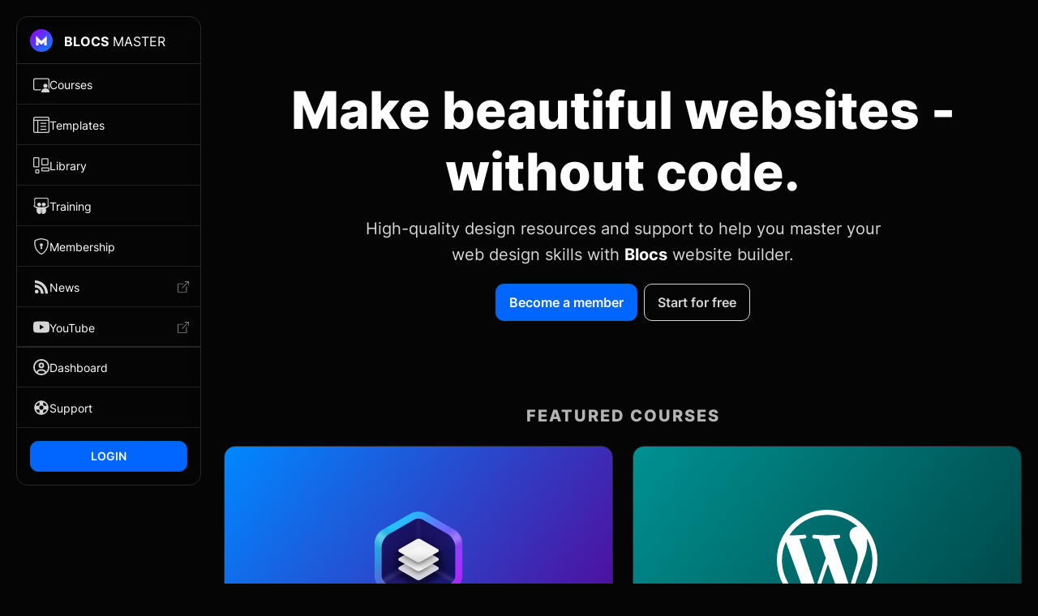

--- FILE ---
content_type: text/html; charset=UTF-8
request_url: https://blocsmaster.com/
body_size: 8615
content:
<!doctype html><html><head>  <meta charset="utf-8">  <meta name="keywords" content="">  <meta name="description" content="Learn how to make beautiful websites without code. High quality design resources and support to help you master your web design skills with Blocs 6 website builder.">  <meta name="viewport" content="width=device-width, initial-scale=1.0, viewport-fit=cover"><link rel="canonical" href="https://blocsmaster.com/"><meta name="robots" content="index, follow"><meta name="twitter:card" content="summary_large_image"><meta name="twitter:title" content="Blocs Master - Make Beautiful Websites Without Code"><meta name="twitter:description" content="Learn how to make beautiful websites - without code. High quality design resources and support to help you master your web design skills with Blocs 6."><meta name="twitter:image" content="https://blocsmaster.com/img/blocs-master-social-card.jpg"><meta property="og:type" content="website"><meta property="og:site_name" content="Blocs Master"><meta property="og:title" content="Blocs Master - Make Beautiful Websites Without Code"><meta property="og:description" content="Learn how to make beautiful websites - without code. High quality design resources and support to help you master your web design skills with Blocs 6."><meta property="og:url" content="https://blocsmaster.com/"> <meta property="og:image" content="https://blocsmaster.com/img/blocs-master-social-card.jpg">  <link rel="shortcut icon" type="image/png" href="favicon.png">  <link rel="stylesheet" type="text/css" href="./all.css?787">  <title>Blocs Master - Make Beautiful Websites Without Code</title>  <!-- Analytics --> <!-- Analytics END -->  </head><body class="master-sidebar-padding"><!-- Preloader --><div id="page-loading-blocs-notifaction" class="page-preloader"></div><!-- Preloader END --><!-- Main container --><div class="page-container">  <!-- bloc-0 --><div class="bloc bgc-4768 full-width-bloc d-bloc blocsapp-show-hidden-elements" id="bloc-0"><div class="container bloc-no-padding"><div class="row d-lg-none d-xl-none d-flex pb-2 pt-2"><div class="align-self-center col-6 col-md-6"><div><a href="./"><picture><source type="image/webp" srcset="img/master-logo.webp"><img src="img/master-logo.png" class="img-fluid float-lg-none me-0 master-mobile-logo" alt="master logo" width="40"></picture></a></div></div><div class="align-self-center text-lg-end text-end col-6 col-md-6"><blocsicon class="master-menu-icon mt-2" data-bs-toggle="offcanvas" data-bs-target="#sidebar"><svg width="512" height="512" viewBox="0 0 512 512"><path d="M64,384H448V341.33H64Zm0-106.67H448V234.67H64ZM64,128v42.67H448V128Z"></path></svg></blocsicon></div></div><div class="row"><div class="col text-start align-self-start"><div class="offcanvas-start offcanvas-lg" id="sidebar"><div class="master-logo"><picture><source type="image/webp" srcset="img/master-logo.webp"><img src="img/master-logo.png" class="img-fluid master-logo-img float-lg-none" alt="master logo" width="28"></picture><p class="mb-0 tc-1683 mt-1 master-small-p"><a class="bold stretched-link" href="./">BLOCS</a> MASTER</p></div><div class="master-sidebar-links"><div class="master-sidebar-link" id="courses-link"><blocsicon class="master-sidebar-icon mb-2 mt-2"><svg width="16" height="16" class="bi bi-person-video3" viewBox="0 0 16 16"><path d="M14 9.5a2 2 0 1 1-4 0 2 2 0 0 1 4 0m-6 5.7c0 .8.8.8.8.8h6.4s.8 0 .8-.8-.8-3.2-4-3.2-4 2.4-4 3.2"></path>  <path d="M2 2a2 2 0 0 0-2 2v8a2 2 0 0 0 2 2h5.243c.122-.326.295-.668.526-1H2a1 1 0 0 1-1-1V4a1 1 0 0 1 1-1h12a1 1 0 0 1 1 1v7.81c.353.23.656.496.91.783Q16 12.312 16 12V4a2 2 0 0 0-2-2z"></path></svg></blocsicon><p class="mb-0"><a class="master-sidebar-a stretched-link" href="./courses/">Courses</a></p></div><div class="master-sidebar-link" id="templates-link"><blocsicon class="master-sidebar-icon mb-2 mt-2"><svg width="16" height="16" class="bi bi-layout-text-window-reverse" viewBox="0 0 16 16"><path d="M13 6.5a.5.5 0 0 0-.5-.5h-5a.5.5 0 0 0 0 1h5a.5.5 0 0 0 .5-.5m0 3a.5.5 0 0 0-.5-.5h-5a.5.5 0 0 0 0 1h5a.5.5 0 0 0 .5-.5m-.5 2.5a.5.5 0 0 1 0 1h-5a.5.5 0 0 1 0-1z"></path>  <path d="M14 0a2 2 0 0 1 2 2v12a2 2 0 0 1-2 2H2a2 2 0 0 1-2-2V2a2 2 0 0 1 2-2zM2 1a1 1 0 0 0-1 1v1h14V2a1 1 0 0 0-1-1zM1 4v10a1 1 0 0 0 1 1h2V4zm4 0v11h9a1 1 0 0 0 1-1V4z"></path></svg></blocsicon><p class="mb-0"><a class="master-sidebar-a stretched-link" href="./blocs-templates/">Templates</a></p></div><div class="master-sidebar-link" id="library-link"><blocsicon class="master-sidebar-icon mb-2 mt-2"><svg width="16" height="16" class="bi bi-layout-wtf" viewBox="0 0 16 16"><path d="M5 1v8H1V1zM1 0a1 1 0 0 0-1 1v8a1 1 0 0 0 1 1h4a1 1 0 0 0 1-1V1a1 1 0 0 0-1-1zm13 2v5H9V2zM9 1a1 1 0 0 0-1 1v5a1 1 0 0 0 1 1h5a1 1 0 0 0 1-1V2a1 1 0 0 0-1-1zM5 13v2H3v-2zm-2-1a1 1 0 0 0-1 1v2a1 1 0 0 0 1 1h2a1 1 0 0 0 1-1v-2a1 1 0 0 0-1-1zm12-1v2H9v-2zm-6-1a1 1 0 0 0-1 1v2a1 1 0 0 0 1 1h6a1 1 0 0 0 1-1v-2a1 1 0 0 0-1-1z"></path></svg></blocsicon><p class="mb-0"><a class="master-sidebar-a stretched-link" href="./minimalist/">Library</a></p></div><div class="master-sidebar-link" id="training-link"><blocsicon class="master-sidebar-icon mb-2 mt-2"><svg viewBox="0 0 512 512"><!--! Font Awesome Free 6.5.2 by @fontawesome - https://fontawesome.com License - https://fontawesome.com/license/free (Icons: CC BY 4.0, Fonts: SIL OFL 1.1, Code: MIT License) Copyright 2024 Fonticons, Inc. --><path d="M187.7 153.7c-34 0-61.7 25.7-61.7 57.7 0 31.7 27.7 57.7 61.7 57.7s61.7-26 61.7-57.7c0-32-27.7-57.7-61.7-57.7zm143.4 0c-34 0-61.7 25.7-61.7 57.7 0 31.7 27.7 57.7 61.7 57.7 34.3 0 61.7-26 61.7-57.7.1-32-27.4-57.7-61.7-57.7zm156.6 90l-6 4.3V49.7c0-27.4-20.6-49.7-46-49.7H76.6c-25.4 0-46 22.3-46 49.7V248c-2-1.4-4.3-2.9-6.3-4.3-15.1-10.6-25.1 4-16 17.7 18.3 22.6 53.1 50.3 106.3 72C58.3 525.1 252 555.7 248.9 457.5c0-.7.3-56.6.3-96.6 5.1 1.1 9.4 2.3 13.7 3.1 0 39.7.3 92.8.3 93.5-3.1 98.3 190.6 67.7 134.3-124 53.1-21.7 88-49.4 106.3-72 9.1-13.8-.9-28.3-16.1-17.8zm-30.5 19.2c-68.9 37.4-128.3 31.1-160.6 29.7-23.7-.9-32.6 9.1-33.7 24.9-10.3-7.7-18.6-15.5-20.3-17.1-5.1-5.4-13.7-8-27.1-7.7-31.7 1.1-89.7 7.4-157.4-28V72.3c0-34.9 8.9-45.7 40.6-45.7h317.7c30.3 0 40.9 12.9 40.9 45.7v190.6z"></path></svg></blocsicon><p class="mb-0"><a class="master-sidebar-a stretched-link" href="./training/">Training</a></p></div><div class="master-sidebar-link" id="pricing-link"><blocsicon class="master-sidebar-icon mb-2 mt-2"><svg width="16" height="16" class="bi bi-shield-lock" viewBox="0 0 16 16"><path d="M5.338 1.59a61 61 0 0 0-2.837.856.48.48 0 0 0-.328.39c-.554 4.157.726 7.19 2.253 9.188a10.7 10.7 0 0 0 2.287 2.233c.346.244.652.42.893.533q.18.085.293.118a1 1 0 0 0 .101.025 1 1 0 0 0 .1-.025q.114-.034.294-.118c.24-.113.547-.29.893-.533a10.7 10.7 0 0 0 2.287-2.233c1.527-1.997 2.807-5.031 2.253-9.188a.48.48 0 0 0-.328-.39c-.651-.213-1.75-.56-2.837-.855C9.552 1.29 8.531 1.067 8 1.067c-.53 0-1.552.223-2.662.524zM5.072.56C6.157.265 7.31 0 8 0s1.843.265 2.928.56c1.11.3 2.229.655 2.887.87a1.54 1.54 0 0 1 1.044 1.262c.596 4.477-.787 7.795-2.465 9.99a11.8 11.8 0 0 1-2.517 2.453 7 7 0 0 1-1.048.625c-.28.132-.581.24-.829.24s-.548-.108-.829-.24a7 7 0 0 1-1.048-.625 11.8 11.8 0 0 1-2.517-2.453C1.928 10.487.545 7.169 1.141 2.692A1.54 1.54 0 0 1 2.185 1.43 63 63 0 0 1 5.072.56"></path>  <path d="M9.5 6.5a1.5 1.5 0 0 1-1 1.415l.385 1.99a.5.5 0 0 1-.491.595h-.788a.5.5 0 0 1-.49-.595l.384-1.99a1.5 1.5 0 1 1 2-1.415"></path></svg></blocsicon><p class="mb-0"><a class="master-sidebar-a stretched-link" href="./membership/">Membership</a></p></div><div class="master-sidebar-link"><blocsicon class="master-sidebar-icon mb-2 mt-2"><svg width="512" height="512" viewBox="0 0 512 512"><path d="M108.56,342.78a60.34,60.34,0,1,0,60.56,60.44A60.63,60.63,0,0,0,108.56,342.78Z"></path><path d="M48,186.67v86.55c52,0,101.94,15.39,138.67,52.11s52,86.56,52,138.67h86.66C325.33,312.44,199.67,186.67,48,186.67Z"></path><path d="M48,48v86.56c185.25,0,329.22,144.08,329.22,329.44H464C464,234.66,277.67,48,48,48Z"></path></svg></blocsicon><p class="mb-0"><a class="master-sidebar-a stretched-link" href="https://blocsmaster.substack.com" target="_blank">News</a></p> <blocsicon class="master-out-icon"><svg width="16" height="16" class="bi bi-box-arrow-up-right" viewBox="0 0 16 16"><path fill-rule="evenodd" d="M8.636 3.5a.5.5 0 0 0-.5-.5H1.5A1.5 1.5 0 0 0 0 4.5v10A1.5 1.5 0 0 0 1.5 16h10a1.5 1.5 0 0 0 1.5-1.5V7.864a.5.5 0 0 0-1 0V14.5a.5.5 0 0 1-.5.5h-10a.5.5 0 0 1-.5-.5v-10a.5.5 0 0 1 .5-.5h6.636a.5.5 0 0 0 .5-.5"></path>  <path fill-rule="evenodd" d="M16 .5a.5.5 0 0 0-.5-.5h-5a.5.5 0 0 0 0 1h3.793L6.146 9.146a.5.5 0 1 0 .708.708L15 1.707V5.5a.5.5 0 0 0 1 0z"></path></svg></blocsicon></div><div class="master-sidebar-link mb-0"><blocsicon class="master-sidebar-icon"><svg width="16" height="16" class="bi bi-youtube" viewBox="0 0 16 16"><path d="M8.051 1.999h.089c.822.003 4.987.033 6.11.335a2.01 2.01 0 0 1 1.415 1.42c.101.38.172.883.22 1.402l.01.104.022.26.008.104c.065.914.073 1.77.074 1.957v.075c-.001.194-.01 1.108-.082 2.06l-.008.105-.009.104c-.05.572-.124 1.14-.235 1.558a2.01 2.01 0 0 1-1.415 1.42c-1.16.312-5.569.334-6.18.335h-.142c-.309 0-1.587-.006-2.927-.052l-.17-.006-.087-.004-.171-.007-.171-.007c-1.11-.049-2.167-.128-2.654-.26a2.01 2.01 0 0 1-1.415-1.419c-.111-.417-.185-.986-.235-1.558L.09 9.82l-.008-.104A31 31 0 0 1 0 7.68v-.123c.002-.215.01-.958.064-1.778l.007-.103.003-.052.008-.104.022-.26.01-.104c.048-.519.119-1.023.22-1.402a2.01 2.01 0 0 1 1.415-1.42c.487-.13 1.544-.21 2.654-.26l.17-.007.172-.006.086-.003.171-.007A100 100 0 0 1 7.858 2zM6.4 5.209v4.818l4.157-2.408z"></path></svg></blocsicon><p class="mb-0"><a class="master-sidebar-a stretched-link" href="https://youtube.com/@blocsmaster" target="_blank">YouTube</a></p> <blocsicon class="master-out-icon"><svg width="16" height="16" class="bi bi-box-arrow-up-right" viewBox="0 0 16 16"><path fill-rule="evenodd" d="M8.636 3.5a.5.5 0 0 0-.5-.5H1.5A1.5 1.5 0 0 0 0 4.5v10A1.5 1.5 0 0 0 1.5 16h10a1.5 1.5 0 0 0 1.5-1.5V7.864a.5.5 0 0 0-1 0V14.5a.5.5 0 0 1-.5.5h-10a.5.5 0 0 1-.5-.5v-10a.5.5 0 0 1 .5-.5h6.636a.5.5 0 0 0 .5-.5"></path>  <path fill-rule="evenodd" d="M16 .5a.5.5 0 0 0-.5-.5h-5a.5.5 0 0 0 0 1h3.793L6.146 9.146a.5.5 0 1 0 .708.708L15 1.707V5.5a.5.5 0 0 0 1 0z"></path></svg></blocsicon></div></div><div class="master-sidebar-bottom"><div class="master-sidebar-link" id="dashboard-link"><blocsicon class="master-sidebar-icon mb-2 mt-2"><svg viewBox="0 0 512 512"><!--! Font Awesome Free 6.5.2 by @fontawesome - https://fontawesome.com License - https://fontawesome.com/license/free (Icons: CC BY 4.0, Fonts: SIL OFL 1.1, Code: MIT License) Copyright 2024 Fonticons, Inc. --><path d="M406.5 399.6C387.4 352.9 341.5 320 288 320H224c-53.5 0-99.4 32.9-118.5 79.6C69.9 362.2 48 311.7 48 256C48 141.1 141.1 48 256 48s208 93.1 208 208c0 55.7-21.9 106.2-57.5 143.6zm-40.1 32.7C334.4 452.4 296.6 464 256 464s-78.4-11.6-110.5-31.7c7.3-36.7 39.7-64.3 78.5-64.3h64c38.8 0 71.2 27.6 78.5 64.3zM256 512A256 256 0 1 0 256 0a256 256 0 1 0 0 512zm0-272a40 40 0 1 1 0-80 40 40 0 1 1 0 80zm-88-40a88 88 0 1 0 176 0 88 88 0 1 0 -176 0z"></path></svg></blocsicon><p class="mb-0"><a class="master-sidebar-a stretched-link" href="./dashboard/">Dashboard</a></p></div><div class="master-sidebar-link" id="support-link"><blocsicon class="master-sidebar-icon mb-2 mt-2"><svg width="512" height="512" viewBox="0 0 512 512"><path d="M256,32C132.29,32,32,132.29,32,256S132.29,480,256,480,480,379.71,480,256,379.71,32,256,32ZM192,256a64,64,0,1,1,64,64A64,64,0,0,1,192,256Zm237.24-62.29L342.91,199a104.86,104.86,0,0,0-29.86-29.86l5.24-86.33a185,185,0,0,1,111,111ZM125.89,125.89a183.44,183.44,0,0,1,67.82-43.13L199,169.09A104.86,104.86,0,0,0,169.09,199l-86.33-5.24A183.44,183.44,0,0,1,125.89,125.89ZM82.76,318.29l86.33-5.24A104.86,104.86,0,0,0,199,342.91l-5.24,86.33A185,185,0,0,1,82.76,318.29Zm303.35,67.82a183.44,183.44,0,0,1-67.82,43.13l-5.24-86.33a104.86,104.86,0,0,0,29.86-29.86l86.33,5.24A183.44,183.44,0,0,1,386.11,386.11Z"></path></svg></blocsicon><p class="mb-0"><a class="master-sidebar-a stretched-link" href="./support/">Support</a></p></div><div class="  mt-3 mb-3 ms-3 me-3"><a href="/login/" class="btn btn-sq w-100 master-login-button bloc-button">LOGIN</a></div></div></div></div></div></div></div><!-- bloc-0 END --><!-- hero --><div class="bloc bgc-4768 d-bloc" id="hero"><div class="container bloc-md bloc-md-md bloc-md-lg"><div class="row mt-lg-5"><div class="text-md-center text-center master-hero-title col-lg-12 col-md-12"><h1 class="text-center tc-1683 mb-3">Make beautiful websites - without code.</h1></div><div class="text-md-center text-center master-hero-title col-lg-8 offset-lg-2 col-md-10 offset-md-1"><p class="text-center tc-4112 master-large-p">High-quality design resources and support to help you master your web design skills with <a class="bold" href="https://blocsapp.com/" target="_blank">Blocs</a> website builder.</p><div><div class=" "></div><a href="./membership/" class="btn btn-sq btn-lg btn-d master-login-button me-1 ms-1 mt-1 mb-1">Become a member</a><a href="./free/" class="btn btn-sq master-wire-button btn-d me-1 ms-1 mb-1 mt-1 btn-lg">Start for free</a><div class=" "></div></div></div></div></div></div><!-- hero END --><!-- featured-courses --><div class="bloc bgc-4768 d-bloc " id="featured-courses"><div class="container bloc-md"><div class="row"><div class="col text-start"><h2 class="text-center master-section-subtitle mb-4">Featured Courses<br></h2></div></div><div class="row"><div class="col-md-6"><div class="master-home-div"><div class="master-new-thumb master-gradient"><picture><source type="image/webp" srcset="img/blocs-5-icon.webp"><img src="img/blocs-5-icon.png" class="img-fluid mx-auto d-block master-new-thumb-icon" alt="blocs 5 icon" width="128" height="128"></picture></div><div class="master-home-details"><h3 class="tc-1683"><a class="bold stretched-link" href="./blocs-6-masterclass/">Blocs 6 Masterclass</a></h3><p class="mb-0 master-small-p">The ultimate course to learn the fundamentals of web design and development with Blocs 6.</p></div><div class="row g-0"><div class="col align-self-center master-home-level"><p class="mb-0 master-small-p">All Levels</p></div><div class="text-lg-center text-center master-home-time align-self-center col-sm-3 col-md-3 col-lg-3 col-4"><p class="mb-0 master-small-p">7h 28m</p></div><div class="text-center col-sm-2 col-md-2 text-lg-start master-home-arrow col-2"><blocsicon class="master-home-icon master-play-icon"><svg width="16" height="16" class="bi bi-arrow-right" viewBox="0 0 16 16"><path fill-rule="evenodd" d="M1 8a.5.5 0 0 1 .5-.5h11.793l-3.147-3.146a.5.5 0 0 1 .708-.708l4 4a.5.5 0 0 1 0 .708l-4 4a.5.5 0 0 1-.708-.708L13.293 8.5H1.5A.5.5 0 0 1 1 8"></path></svg></blocsicon></div></div></div></div><div class="col-md-6"><div class="master-home-div"><div class="master-new-thumb master-wordpress"><blocsicon class="master-new-thumb-icon"><svg viewBox="0 0 512 512"><!--! Font Awesome Free 6.5.2 by @fontawesome - https://fontawesome.com License - https://fontawesome.com/license/free (Icons: CC BY 4.0, Fonts: SIL OFL 1.1, Code: MIT License) Copyright 2024 Fonticons, Inc. --><path d="M256 8C119.3 8 8 119.2 8 256c0 136.7 111.3 248 248 248s248-111.3 248-248C504 119.2 392.7 8 256 8zM33 256c0-32.3 6.9-63 19.3-90.7l106.4 291.4C84.3 420.5 33 344.2 33 256zm223 223c-21.9 0-43-3.2-63-9.1l66.9-194.4 68.5 187.8c.5 1.1 1 2.1 1.6 3.1-23.1 8.1-48 12.6-74 12.6zm30.7-327.5c13.4-.7 25.5-2.1 25.5-2.1 12-1.4 10.6-19.1-1.4-18.4 0 0-36.1 2.8-59.4 2.8-21.9 0-58.7-2.8-58.7-2.8-12-.7-13.4 17.7-1.4 18.4 0 0 11.4 1.4 23.4 2.1l34.7 95.2L200.6 393l-81.2-241.5c13.4-.7 25.5-2.1 25.5-2.1 12-1.4 10.6-19.1-1.4-18.4 0 0-36.1 2.8-59.4 2.8-4.2 0-9.1-.1-14.4-.3C109.6 73 178.1 33 256 33c58 0 110.9 22.2 150.6 58.5-1-.1-1.9-.2-2.9-.2-21.9 0-37.4 19.1-37.4 39.6 0 18.4 10.6 33.9 21.9 52.3 8.5 14.8 18.4 33.9 18.4 61.5 0 19.1-7.3 41.2-17 72.1l-22.2 74.3-80.7-239.6zm81.4 297.2l68.1-196.9c12.7-31.8 17-57.2 17-79.9 0-8.2-.5-15.8-1.5-22.9 17.4 31.8 27.3 68.2 27.3 107 0 82.3-44.6 154.1-110.9 192.7z"></path></svg></blocsicon></div><div class="master-home-details"><h3 class="tc-1683"><a class="bold stretched-link" href="./wordpress/">WordPress Course</a></h3><p class="mb-0 master-small-p">The highest quality course to help you learn how to create WordPress sites with Blocs 6 Plus.</p></div><div class="row g-0"><div class="col align-self-center master-home-level"><p class="mb-0 master-small-p">Intermediate</p></div><div class="text-lg-center text-center master-home-time align-self-center col-sm-3 col-md-3 col-lg-3 col-4"><p class="mb-0 master-small-p">2h 28m</p></div><div class="text-center col-sm-2 col-md-2 text-lg-start master-home-arrow col-2"><blocsicon class="master-home-icon master-play-icon"><svg width="16" height="16" class="bi bi-arrow-right" viewBox="0 0 16 16"><path fill-rule="evenodd" d="M1 8a.5.5 0 0 1 .5-.5h11.793l-3.147-3.146a.5.5 0 0 1 .708-.708l4 4a.5.5 0 0 1 0 .708l-4 4a.5.5 0 0 1-.708-.708L13.293 8.5H1.5A.5.5 0 0 1 1 8"></path></svg></blocsicon></div></div></div></div></div></div></div><!-- featured-courses END --><!-- resources --><div class="bloc bgc-4768 d-bloc" id="resources"><div class="container bloc-sm"><div class="row"><div class="col text-start"><h2 class="text-center master-section-subtitle mb-4">Featured Resources<br></h2></div></div><div class="row"><div class="col-md-6"><div class="master-home-div"><div class="master-new-thumb master-black-gradient"><img src="img/blocs-library-logo.webp" class="img-fluid mx-auto d-block master-new-thumb-icon" alt="blocs 5 icon" width="128" height="128"></div><div class="master-resource-div"><h3 class="tc-1683 text-center"><a class="bold stretched-link" href="./minimalist/">Minimalist Library</a></h3><p class="mb-0 text-center tc-4112 master-small-p">The fastest way to make beautiful websites in Blocs without writing a line of code.</p></div></div></div><div class="col-md-6"><div class="master-home-div"><div class="master-new-thumb master-black-gradient"><picture><source type="image/webp" srcset="img/blocs-templates-logo.webp"><img src="img/blocs-templates-logo.png" class="img-fluid mx-auto d-block master-new-thumb-icon" alt="blocs 5 icon" width="128" height="128"></picture></div><div class="master-resource-div"><h3 class="tc-1683 text-center"><a class="bold stretched-link" href="./blocs-templates/">Premium Templates</a></h3><p class="mb-0 text-center tc-4112 master-small-p">The ultimate collection of highest quality premium site templates for Blocs 6 website builder.</p></div></div></div></div></div></div><!-- resources END --><!-- services --><div class="bloc bgc-4768 d-bloc" id="services"><div class="container bloc-md"><div class="row"><div class="col text-start"><h2 class="text-center master-section-subtitle mb-4">Master Services<br></h2></div></div><div class="row"><div class="col-lg-4 col-md-12"><div class="master-home-div"><div class="master-new-thumb master-black-gradient"><blocsicon class="master-new-thumb-icon"><svg width="16" height="16" class="bi bi-shield-lock" viewBox="0 0 16 16"><path d="M5.338 1.59a61 61 0 0 0-2.837.856.48.48 0 0 0-.328.39c-.554 4.157.726 7.19 2.253 9.188a10.7 10.7 0 0 0 2.287 2.233c.346.244.652.42.893.533q.18.085.293.118a1 1 0 0 0 .101.025 1 1 0 0 0 .1-.025q.114-.034.294-.118c.24-.113.547-.29.893-.533a10.7 10.7 0 0 0 2.287-2.233c1.527-1.997 2.807-5.031 2.253-9.188a.48.48 0 0 0-.328-.39c-.651-.213-1.75-.56-2.837-.855C9.552 1.29 8.531 1.067 8 1.067c-.53 0-1.552.223-2.662.524zM5.072.56C6.157.265 7.31 0 8 0s1.843.265 2.928.56c1.11.3 2.229.655 2.887.87a1.54 1.54 0 0 1 1.044 1.262c.596 4.477-.787 7.795-2.465 9.99a11.8 11.8 0 0 1-2.517 2.453 7 7 0 0 1-1.048.625c-.28.132-.581.24-.829.24s-.548-.108-.829-.24a7 7 0 0 1-1.048-.625 11.8 11.8 0 0 1-2.517-2.453C1.928 10.487.545 7.169 1.141 2.692A1.54 1.54 0 0 1 2.185 1.43 63 63 0 0 1 5.072.56"></path>  <path d="M9.5 6.5a1.5 1.5 0 0 1-1 1.415l.385 1.99a.5.5 0 0 1-.491.595h-.788a.5.5 0 0 1-.49-.595l.384-1.99a1.5 1.5 0 1 1 2-1.415"></path></svg></blocsicon></div><div class="master-resource-div"><h3 class="tc-1683 text-center"><a class="bold stretched-link" href="./membership/">Membership</a></h3><p class="mb-0 text-center master-small-p">Access to priority support and all of the premium templates, courses, tutorials, and libraries.</p></div></div></div><div class="col-md-6 col-lg-4"><div class="master-home-div"><div class="master-new-thumb master-black-gradient"><blocsicon class="master-new-thumb-icon"><svg viewBox="0 0 512 512"><!--! Font Awesome Free 6.5.2 by @fontawesome - https://fontawesome.com License - https://fontawesome.com/license/free (Icons: CC BY 4.0, Fonts: SIL OFL 1.1, Code: MIT License) Copyright 2024 Fonticons, Inc. --><path d="M187.7 153.7c-34 0-61.7 25.7-61.7 57.7 0 31.7 27.7 57.7 61.7 57.7s61.7-26 61.7-57.7c0-32-27.7-57.7-61.7-57.7zm143.4 0c-34 0-61.7 25.7-61.7 57.7 0 31.7 27.7 57.7 61.7 57.7 34.3 0 61.7-26 61.7-57.7.1-32-27.4-57.7-61.7-57.7zm156.6 90l-6 4.3V49.7c0-27.4-20.6-49.7-46-49.7H76.6c-25.4 0-46 22.3-46 49.7V248c-2-1.4-4.3-2.9-6.3-4.3-15.1-10.6-25.1 4-16 17.7 18.3 22.6 53.1 50.3 106.3 72C58.3 525.1 252 555.7 248.9 457.5c0-.7.3-56.6.3-96.6 5.1 1.1 9.4 2.3 13.7 3.1 0 39.7.3 92.8.3 93.5-3.1 98.3 190.6 67.7 134.3-124 53.1-21.7 88-49.4 106.3-72 9.1-13.8-.9-28.3-16.1-17.8zm-30.5 19.2c-68.9 37.4-128.3 31.1-160.6 29.7-23.7-.9-32.6 9.1-33.7 24.9-10.3-7.7-18.6-15.5-20.3-17.1-5.1-5.4-13.7-8-27.1-7.7-31.7 1.1-89.7 7.4-157.4-28V72.3c0-34.9 8.9-45.7 40.6-45.7h317.7c30.3 0 40.9 12.9 40.9 45.7v190.6z"></path></svg></blocsicon></div><div class="master-resource-div"><h3 class="tc-1683 text-center"><a class="bold stretched-link" href="./training/">1-on-1 Training</a></h3><p class="mb-0 text-center master-small-p">Blocs Master's undivided attention and full support to help you succeed with your project in Blocs.</p></div></div></div><div class="col-md-6 col-lg-4"><div class="master-home-div"><div class="master-new-thumb master-black-gradient"><blocsicon class="master-new-thumb-icon"><svg width="512" height="512" viewBox="0 0 512 512"><path d="M256,32C132.29,32,32,132.29,32,256S132.29,480,256,480,480,379.71,480,256,379.71,32,256,32ZM192,256a64,64,0,1,1,64,64A64,64,0,0,1,192,256Zm237.24-62.29L342.91,199a104.86,104.86,0,0,0-29.86-29.86l5.24-86.33a185,185,0,0,1,111,111ZM125.89,125.89a183.44,183.44,0,0,1,67.82-43.13L199,169.09A104.86,104.86,0,0,0,169.09,199l-86.33-5.24A183.44,183.44,0,0,1,125.89,125.89ZM82.76,318.29l86.33-5.24A104.86,104.86,0,0,0,199,342.91l-5.24,86.33A185,185,0,0,1,82.76,318.29Zm303.35,67.82a183.44,183.44,0,0,1-67.82,43.13l-5.24-86.33a104.86,104.86,0,0,0,29.86-29.86l86.33,5.24A183.44,183.44,0,0,1,386.11,386.11Z"></path></svg></blocsicon></div><div class="master-home-details master-resource-div"><h3 class="tc-1683 text-center"><a class="bold stretched-link" href="./support/">Priority Support</a></h3><p class="mb-0 text-center master-small-p">No matter what problem you have, the Blocs Master Support Team has got you covered!</p></div></div></div></div></div></div><!-- services END --><!-- ScrollToTop Button --><button aria-label="Scroll to top button" class="bloc-button btn btn-d scrollToTop" onclick="scrollToTarget('1',this)"><svg xmlns="http://www.w3.org/2000/svg" width="22" height="22" viewBox="0 0 32 32"><path class="scroll-to-top-btn-icon" d="M30,22.656l-14-13-14,13"/></svg></button><!-- ScrollToTop Button END--><!-- instructor --><div class="bloc bgc-6469 l-bloc" id="instructor"><div class="container bloc-md bloc-lg-lg"><div class="row"><div class="col"><div class=" "></div></div></div><div class="row"><div class="col text-start"><div class="master-instructor-cta"><div class="master-instructor-content"><h4 class="tc-1683 bold">Your Instructor</h4><h2 class="tc-1683 mb-3 mt-2 bold">Eldar Gezalov</h2><p class="mb-4 tc-4112">A professional designer and trainer with over a decade of experience, has been assisting individuals in utilizing the Blocs app to create websites without writing code.<br></p><div><a href="https://eldargezalov.com/" class="btn btn-sq mb-2 me-2 btn-d master-white-button" target="_blank">Visit Website</a><a href="https://x.com/eldargezalov" class="btn btn-sq mb-2 me-2 master-wire-button btn-d" target="_blank">Connect on X</a></div></div><img src="img/eldar-cta.webp" class="img-fluid mx-auto master-instructor-img pt-4 pt-lg-0 pt-md-0 d-sm-block d-none" alt="eldar mateo" width="556" height="500"></div></div></div></div></div><!-- instructor END --><!-- reviews --><div class="bloc bgc-6469 l-bloc" id="reviews"><div class="container bloc-lg bloc-md-md"><div class="row"><div class="text-start offset-lg-1 col-lg-10 offset-md-0 col-md-12 offset-sm-0 col-sm-12"><picture><source type="image/webp" srcset="img/blocs-5-icon.webp"><img src="img/blocs-5-icon.png" class="img-fluid mx-auto d-block scroll-fx-down-in-fade mb-4 master-review-img" alt="blocs 5 icon" data-scroll-fx-delay="-200" width="228" height="228"></picture><h2 class="text-center tc-1683 scroll-fx-up-in-fade mb-4 bold" data-scroll-fx-delay="-400">Trusted by<br><span class="master-gradient-text">The Blocs Team</span><br></h2></div></div><div class="row mt-5"><div class="offset-lg-0 col-lg-6 col-md-6"><div class="master-cazoobi"><img src="img/norm-sheeran.webp" class="img-fluid mx-auto d-block mb-2 scroll-fx-zoom-pull scroll-fx-up-in-fade master-review-img" alt="norm sheeran" data-scroll-fx-resistance="28" width="228" height="228"><h3 class="tc-1683 mb-3 text-center scroll-fx-down-in-fade bold" data-scroll-fx-delay="-200">Norm Sheeran</h3><p class="mb-4 text-center scroll-fx-up-in-fade bold tc-7498" data-scroll-fx-delay="-200">Blocs Website Builder,<br>Founder and Director<br></p><p class="mb-0 scroll-fx-in-fade text-center tc-4112 master-quote" data-scroll-fx-delay="-200">“Eldar is an invaluable member of the Blocs community. With exceptional expertise in Blocs, he guides you step-by-step in building a polished, professional website from the ground up—no coding required.<br><br>With Eldar's expert guidance you can take your web design skills to the next level and learn how to create stunning, code-free websites."<br></p></div></div><div class="offset-lg-0 col-lg-6 col-md-6"><div class="master-cazoobi"><img src="img/helen-sheeran.webp" class="img-fluid mx-auto d-block mb-2 scroll-fx-zoom-pull scroll-fx-up-in-fade master-review-img" alt="norm sheeran" data-scroll-fx-resistance="28" width="228" height="228"><h3 class="tc-1683 mb-3 text-center scroll-fx-down-in-fade bold" data-scroll-fx-delay="-200">Helen Sheeran</h3><p class="mb-4 text-center scroll-fx-up-in-fade bold tc-7498" data-scroll-fx-delay="-200">Blocs Website Builder,<br>Director<br></p><p class="mb-0 text-center scroll-fx-in-fade tc-4112" data-scroll-fx-delay="-200">“I am constantly amazed by the dedication and expertise Eldar brings to the Blocs community.<br><br>His tutorials are exemplary in clarity and creativity. They break down complex concepts into accessible steps that empower Blocs users of all skill levels to create stunning, professional-quality websites with ease.”<br></p></div></div></div></div></div><!-- reviews END --><!-- user-reviews --><div class="bloc bgc-6469 l-bloc" id="user-reviews"><div class="container bloc-md bloc-lg-lg"><div class="row"><div class="text-start col-lg-10 offset-lg-1"><h2 class="mb-4 text-center tc-1683 scroll-fx-down-in-fade bold" data-scroll-fx-delay="-200">What Blocs Users Say</h2><p class="text-center scroll-fx-up-in-fade tc-4112" data-scroll-fx-delay="-200">Read <a class="bold" href="downloads/frank-testimonial.pdf" target="_blank">a testimonial letter</a> from Frank.</p></div></div><div class="row mt-5"><div class="col-lg-4 col-md-6 scroll-fx-up-in-fade d-flex" data-scroll-fx-delay="-300"><div class="master-review-box"><p class="tc-4797 master-small-p">"This wonderful guy has created a series of videos (many free) which cover every aspect of Blocs in simple to understand examples.&nbsp;I promise he’s not paying me to write this, but I like many are indebted to him for the hours he has spent helping others."<br></p><p class="mb-0 tc-1683 text-end bold">- David</p></div></div><div class="col-lg-4 col-md-6 scroll-fx-up-in-fade d-flex" data-scroll-fx-delay="-300"><div class="master-review-box"><p class="tc-4797 master-small-p">"The best website to learn how to use Blocs. Eldar cares to help you if you have problems with the templates. If you subscribe you will not regret it.<br><br>It includes a large number of sample templates. 100% recommended"<br></p><p class="mb-0 tc-1683 text-end bold">- Wardiam</p></div></div><div class="col-lg-4 col-md-6 scroll-fx-up-in-fade d-flex" data-scroll-fx-delay="-300"><div class="master-review-box"><p class="tc-4797 master-small-p">"The best place to learn virtually all there is to know about Blocs for beginners.<br><br>And what better teacher than Eldar himself who spares nothing to make sure you are on the right track from step one through to intermediate."<br></p><p class="mb-0 tc-1683 text-end bold">- Sabina</p></div></div><div class="col-lg-4 col-md-6 scroll-fx-up-in-fade d-flex" data-scroll-fx-delay="-300"><div class="master-review-box"><p class="tc-4797 master-small-p">"What sets Eldar apart from other developers is his amazing customer service, attention to detail and his genuinely positive way of interacting with his customers."<br></p><p class="mb-0 tc-1683 text-end bold">- Lee</p></div></div><div class="col-lg-4 col-md-6 scroll-fx-up-in-fade d-flex" data-scroll-fx-delay="-300"><div class="master-review-box"><p class="tc-4797 master-small-p">"It is definitely worth the money if you want to learn Blocs quickly and efficiently, not to mention the many tips and tricks that Eldar has built into his lessons."<br></p><p class="mb-0 tc-1683 text-end bold">- Ive</p></div></div><div class="col-lg-4 col-md-6 scroll-fx-up-in-fade d-flex" data-scroll-fx-delay="-300"><div class="master-review-box"><p class="tc-4797 master-small-p">"If you are looking for an in-depth course on how to get the most out of Blocs, I highly recommend Blocs Master Courses."&nbsp;<br></p><p class="mb-0 tc-1683 text-end bold">- Arno</p></div></div></div></div></div><!-- user-reviews END --><!-- shortcut --><div class="bloc l-bloc" id="shortcut"><div class="bloc-shape-divider bloc-divider-bottom master-fade"><svg class="svg-divider master-bottom-fade" fill-rule="evenodd" preserveAspectRatio="none" viewBox="0 0 1000 250"><path d="M0,125H1000V250H0V125Z"></path></svg></div><div class="container bloc-no-padding"><div class="row pt-5 pb-5"><div class="text-start col-lg-12"><h2 class="text-center mb-0 mb-lg-0 scroll-fx-down-in-fade tc-1683 bold" data-scroll-fx-delay="-300">Become a Blocs Master</h2></div><div class="text-center col-lg-6 offset-lg-3"><p class="text-center mb-4 pb-2 mt-4 scroll-fx-up-in-fade tc-4112 master-large-p" data-scroll-fx-delay="-300">Start your amazing web design journey today by becoming a Blocs Master member.</p><a href="./pricing/" class="btn btn-sq btn-xl btn-d master-login-button">Get Started</a></div></div><div class="row mt-5"><div class="col-lg-12"><img src="img/bottom-screen.webp" class="img-fluid mx-auto d-block master-bottom-screen" alt="blocs app" width="1140" height="641"></div><div class="align-self-end col-lg-3 scroll-fx-down-in scroll-fx-up-out offset-lg-1 d-lg-block d-none master-class-manager"><img src="img/class-manager.webp" class="img-fluid mx-auto d-block" alt="class manager" data-scroll-fx-resistance="28" width="267" height="374"></div><div class="col-lg-2 offset-lg-1 scroll-fx-continuous scroll-fx-up-out scroll-fx-down-in align-self-center d-lg-block d-none"><img src="img/color-manager.webp" class="img-fluid mx-auto d-block" alt="color manager" data-scroll-fx-resistance="50" width="170" height="131"></div><div class="scroll-fx-continuous align-self-start scroll-fx-up-in scroll-fx-down-out col-lg-3 offset-lg-2 d-lg-block d-none master-class-editor"><img src="img/class-editor.webp" class="img-fluid mx-auto d-block" alt="class editor" width="267" height="349"></div></div></div></div><!-- shortcut END --><!-- footer --><div class="bloc bgc-4768 d-bloc" id="footer"><div class="container bloc-sm"><div class="row"><div class="col text-start"><div class=" "></div></div></div><div class="row"><div class="col"><div class="divider-h divider-background-color mb-5"></div></div></div><div class="row"><div class="col-6 col-sm-6 col-md-3 mb-4 mb-lg-0"><h4 class="bold tc-1683 mb-3">About</h4><p class="mb-2"><a class="master-footer-link" href="./about/">About Us</a></p><p class="mb-2"><a class="master-footer-link" href="https://blocsmaster.substack.com" target="_blank">News</a></p><p class="mb-2"><a class="master-footer-link" href="https://eldargezalov.com/" target="_blank">Eldar Gezalov</a></p><p class="mb-2"><a class="master-footer-link" href="./support/">Support</a></p><p class="mb-2"><a class="master-footer-link" href="./faq/">FAQ</a></p><p class="mb-2"><a class="master-footer-link" href="https://eldargezalov.com/terms/" target="_blank">Terms of Use</a></p></div><div class="col-6 col-sm-6 col-md-3 col-lg-3 mb-4 mb-md-0"><h4 class="bold tc-1683 mb-3">Courses</h4><p class="mb-2"><a class="master-footer-link" href="./blocs-6-masterclass/">Blocs 6 Masterclass</a></p><p class="mb-2"><a class="master-footer-link" href="./wordpress/">Wordpress Course</a></p><p class="mb-2"><a class="master-footer-link" href="./blocs-for-ipad/">iPad Course</a></p><p class="mb-2"><a class="master-footer-link" href="./volt-cms/">Volt CMS Course</a></p><p class="mb-2"><a class="master-footer-link" href="./commerce/">Commerce Course<br></a></p><p class="mb-2"><a class="master-footer-link" href="./blogging/">Blogging Course<br></a></p><p class="mb-2"><a class="master-footer-link" href="./free-seo-guide/">Free SEO Guide<br></a></p></div><div class="col-6 col-sm-6 col-md-3"><h4 class="bold tc-1683 mb-3">Resources</h4><p class="mb-2"><a class="master-footer-link" href="./blocs-templates/">Premium Templates</a></p><p class="mb-2"><a class="master-footer-link" href="./minimalist/">Minimalist Library</a></p><p class="mb-2"><a class="master-footer-link" href="./training/">1-on-1 Training</a></p><p class="mb-2"><a class="master-footer-link" href="https://builtwithblocs.com/" target="_blank">Made in Blocs</a></p></div><div class="col-6 col-sm-6 col-md-3 col-lg-3"><h4 class="bold tc-1683 mb-3">Useful Links</h4><p class="mb-2"><a class="master-footer-link" href="https://blocstemplates.com/" target="_blank">Blocs Templates</a></p><p class="mb-2"><a class="master-footer-link" href="https://blocslibrary.com/" target="_blank">Blocs Library</a></p><p class="mb-2"><a class="master-footer-link" href="https://builtwithblocs.com/" target="_blank">Built with Blocs</a></p><p class="mb-2"><a class="master-footer-link" href="https://blocsapp.com/" target="_blank">Blocs Official</a></p><p class="mb-2"><a class="master-footer-link" href="https://blocsmaster.substack.com" target="_blank">Newsletter</a></p><p class="mb-2"><a class="master-footer-link" href="https://x.com/blocsmaster" target="_blank">𝕏 (Twitter)</a></p><p class="mb-2"><a class="master-footer-link" href="https://youtube.com/@BlocsMaster" target="_blank">YouTube</a></p></div></div></div></div><!-- footer END --><!-- copyright --><div class="bloc l-bloc" id="copyright"><div class="container bloc-sm"><div class="row"><div class="col"><div class="divider-h divider-background-color mb-4"></div></div></div><div class="row"><div class="col text-start"><p class="master-small-p mb-0 tc-4112">Blocs Master © 2016-2025</p></div></div></div></div><!-- copyright END --></div><!-- Main container END -->  <!-- Additional JS --><script src="./js/all.js?2646"></script><!-- Additional JS END --><script defer src="https://static.cloudflareinsights.com/beacon.min.js/vcd15cbe7772f49c399c6a5babf22c1241717689176015" integrity="sha512-ZpsOmlRQV6y907TI0dKBHq9Md29nnaEIPlkf84rnaERnq6zvWvPUqr2ft8M1aS28oN72PdrCzSjY4U6VaAw1EQ==" data-cf-beacon='{"version":"2024.11.0","token":"e4e9cccc78ee4e53b86c80b683339126","r":1,"server_timing":{"name":{"cfCacheStatus":true,"cfEdge":true,"cfExtPri":true,"cfL4":true,"cfOrigin":true,"cfSpeedBrain":true},"location_startswith":null}}' crossorigin="anonymous"></script>
</body></html>